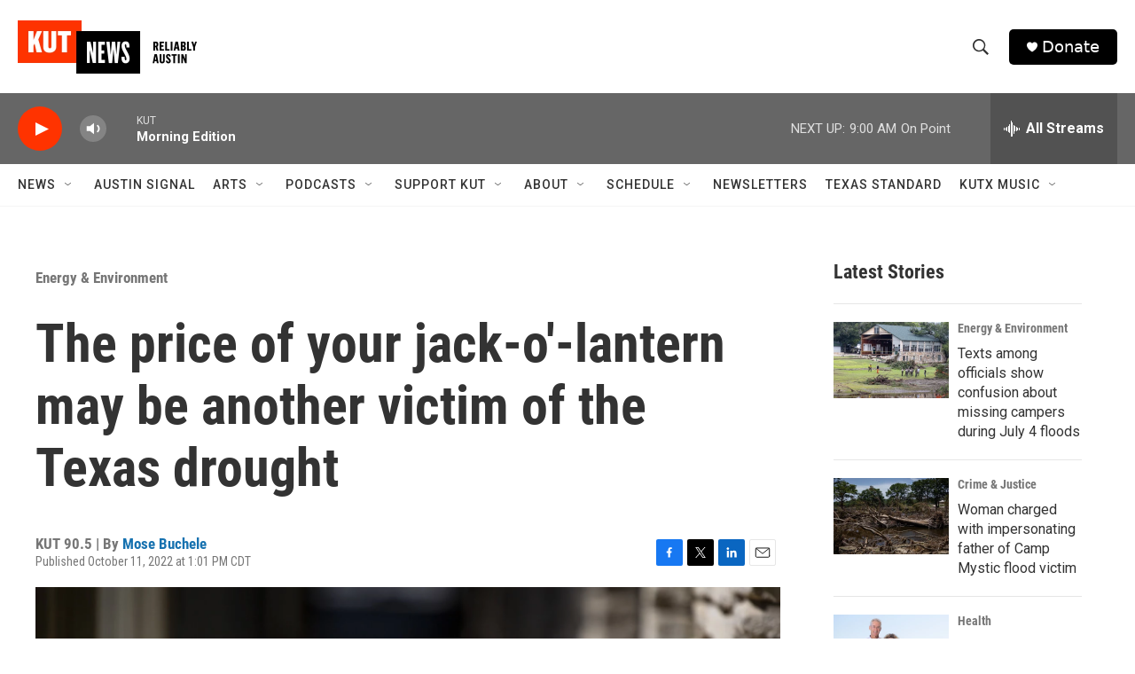

--- FILE ---
content_type: text/html; charset=utf-8
request_url: https://www.google.com/recaptcha/api2/aframe
body_size: 268
content:
<!DOCTYPE HTML><html><head><meta http-equiv="content-type" content="text/html; charset=UTF-8"></head><body><script nonce="jFZ9txEsInMu71Bm01aDGw">/** Anti-fraud and anti-abuse applications only. See google.com/recaptcha */ try{var clients={'sodar':'https://pagead2.googlesyndication.com/pagead/sodar?'};window.addEventListener("message",function(a){try{if(a.source===window.parent){var b=JSON.parse(a.data);var c=clients[b['id']];if(c){var d=document.createElement('img');d.src=c+b['params']+'&rc='+(localStorage.getItem("rc::a")?sessionStorage.getItem("rc::b"):"");window.document.body.appendChild(d);sessionStorage.setItem("rc::e",parseInt(sessionStorage.getItem("rc::e")||0)+1);localStorage.setItem("rc::h",'1768397033450');}}}catch(b){}});window.parent.postMessage("_grecaptcha_ready", "*");}catch(b){}</script></body></html>